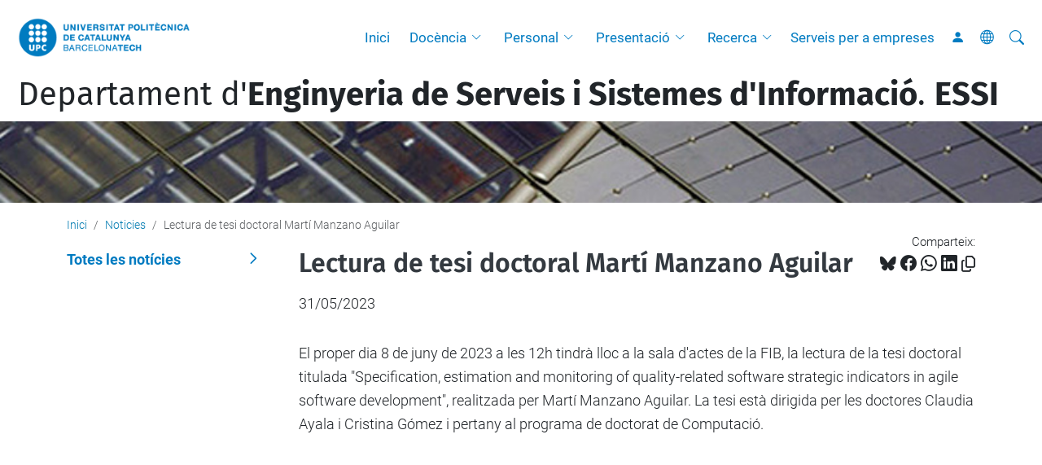

--- FILE ---
content_type: text/html;charset=utf-8
request_url: https://www.essi.upc.edu/ca/noticies/lectura-de-tesi-doctoral-marti-manzano-aguilar
body_size: 9120
content:
<!DOCTYPE html>
<html xmlns="http://www.w3.org/1999/xhtml" class="h-100" lang="ca" xml:lang="ca">

<head><meta http-equiv="Content-Type" content="text/html; charset=UTF-8" />
  <title>Lectura de tesi doctoral Martí Manzano Aguilar — Departament d'Enginyeria de Serveis i Sistemes d'Informació. ESSI — UPC. Universitat Politècnica de Catalunya</title>
  <link rel="preconnect" href="//app.usercentrics.eu" />
  <link rel="preconnect" href="//api.usercentrics.eu" />
  <link rel="preconnect" href="//privacy-proxy.usercentrics.eu" />
  <link rel="dns-prefetch" href="//app.usercentrics.eu" />
  <link rel="dns-prefetch" href="//api.usercentrics.eu" />
  <link rel="preload" href="/++theme++genweb6.theme/stylesheets/fa.min.css" as="style" onload="this.onload=null;this.rel='stylesheet'" />
  <!-- <link rel="preload" href="//app.usercentrics.eu/browser-ui/latest/loader.js" as="script"/>
  <link rel="preload" href="//privacy-proxy.usercentrics.eu/latest/uc-block.bundle.js" as="script"/> -->
  <script>
    window.UC_UI_DOMAINS = {
      crossDomainConsentSharingIFrame: 'https://www.upc.edu/cross-domain-bridge.html',
    };
  </script>
  <script id="usercentrics-cmp" src="https://app.usercentrics.eu/browser-ui/latest/loader.js" data-settings-id="k73tMWYfS" async=""></script>
  <script type="application/javascript" src="https://privacy-proxy.usercentrics.eu/latest/uc-block.bundle.js"></script>
  <script>
    uc.deactivateBlocking([
      'HkocEodjb7', // Google Analytics is not blocked
      'BJ59EidsWQ', //GTM
      'mJTPU19oR', //Google adsense
    ]);
  </script>
  <script type="text/javascript" id="gtag-consent">
    window.dataLayer = window.dataLayer || [];

    function gtag() {
      dataLayer.push(arguments);
    }
    gtag("consent", "default", {
      ad_user_data: "denied",
      ad_personalization: "denied",
      ad_storage: "denied",
      analytics_storage: "denied",
      wait_for_update: 500
    });
    gtag("set", "ads_data_redaction", true);
  </script>
  <script defer="defer" type="application/javascript" src="/++theme++genweb6.theme/js/dataTables.min.js"></script>
  <script defer="defer" type="application/javascript" src="/++theme++genweb6.theme/js/select2.min.js"></script>
<meta charset="utf-8" /><meta name="twitter:card" content="summary" /><meta property="og:site_name" content="Departament d'Enginyeria de Serveis i Sistemes d'Informació. ESSI" /><meta property="og:title" content="Lectura de tesi doctoral Martí Manzano Aguilar" /><meta property="twitter:title" content="Lectura de tesi doctoral Martí Manzano Aguilar" /><meta property="og:type" content="website" /><meta property="og:description" content="" /><meta property="twitter:description" content="" /><meta property="og:url" content="https://www.essi.upc.edu/ca/noticies/lectura-de-tesi-doctoral-marti-manzano-aguilar" /><meta property="twitter:url" content="https://www.essi.upc.edu/ca/noticies/lectura-de-tesi-doctoral-marti-manzano-aguilar" /><meta property="og:image" content="https://www.essi.upc.edu/++resource++plone-logo.svg" /><meta property="twitter:image" content="https://www.essi.upc.edu/++resource++plone-logo.svg" /><meta property="og:image:type" content="image/png" /><meta name="robots" content="all" /><meta name="DC.date.created" content="2023-05-31T16:56:41+01:00" /><meta name="DC.date.modified" content="2023-05-31T16:57:03+01:00" /><meta name="DC.type" content="Notícia" /><meta name="DC.format" content="text/plain" /><meta name="DC.language" content="ca" /><meta name="DC.date.valid_range" content="2023/05/31 - " /><meta name="description" /><meta name="viewport" content="width=device-width, initial-scale=1.0" /><meta name="generator" content="Plone - https://plone.org/" /><link rel="alternate" hreflang="ca" href="https://www.essi.upc.edu/ca/noticies/lectura-de-tesi-doctoral-marti-manzano-aguilar" /><link rel="alternate" hreflang="x-default" href="https://www.essi.upc.edu/ca/noticies/lectura-de-tesi-doctoral-marti-manzano-aguilar" /><link rel="canonical" href="https://www.essi.upc.edu/ca/noticies/lectura-de-tesi-doctoral-marti-manzano-aguilar" /><link rel="preload icon" type="image/vnd.microsoft.icon" href="https://www.essi.upc.edu/ca/favicon.ico?name=favicon.ico" /><link rel="mask-icon" href="https://www.essi.upc.edu/ca/favicon.ico?name=favicon.ico" /><link href="https://www.essi.upc.edu/@@search" rel="search" title="Cerca en aquest lloc" /><link data-bundle="easyform" href="https://www.essi.upc.edu/++webresource++b6e63fde-4269-5984-a67a-480840700e9a/++resource++easyform.css" media="all" rel="stylesheet" type="text/css" /><link data-bundle="mosaic-css" href="https://www.essi.upc.edu/++webresource++d7e40e0c-c32f-50f9-a266-90ede815cd23/++plone++mosaic/mosaic.min.css" media="all" rel="stylesheet" type="text/css" /><link data-bundle="multilingual" href="https://www.essi.upc.edu/++webresource++4b25ebfe-4288-5cbe-b3d2-cfa66e33cd82/++resource++plone.app.multilingual.stylesheet/multilingual.css" media="all" rel="stylesheet" type="text/css" /><link data-bundle="plone-fullscreen" href="https://www.essi.upc.edu/++webresource++ac83a459-aa2c-5a45-80a9-9d3e95ae0847/++plone++static/plone-fullscreen/fullscreen.css" media="all" rel="stylesheet" type="text/css" /><link data-bundle="upc-bundle" href="https://www.essi.upc.edu/++webresource++14ff9cc0-0eda-5e21-a9bd-22687843ae35/++theme++genweb6.upc/stylesheets/theme-upc.min.css" media="all" rel="stylesheet" type="text/css" /><link href="https://www.essi.upc.edu/++webresource++d10d4e1f-c923-51c6-ba2c-64718f31d492//++theme++genweb6.theme/stylesheets/theme.min.css" media="all" rel="stylesheet" type="text/css" /><script>(function(w,d,s,l,i){w[l]=w[l]||[];w[l].push({'gtm.start':
new Date().getTime(),event:'gtm.js'});var f=d.getElementsByTagName(s)[0],
j=d.createElement(s),dl=l!='dataLayer'?'&l='+l:'';j.async=true;j.src=
'https://www.googletagmanager.com/gtm.js?id='+i+dl;f.parentNode.insertBefore(j,f);
})(window,document,'script','dataLayer','GTM-N76729');</script><script async="" src="https://www.googletagmanager.com/gtag/js?id=G-29P74XFP3V"></script><script>
  window.dataLayer = window.dataLayer || [];
  function gtag(){dataLayer.push(arguments);}
  gtag('js', new Date());

  gtag('config', 'G-29P74XFP3V');
</script><script async="" src="https://www.googletagmanager.com/gtag/js?id=G-0ZG36L1R2H"></script><script>
  window.dataLayer = window.dataLayer || [];
  function gtag(){dataLayer.push(arguments);}
  gtag('js', new Date());

  gtag('config', 'G-0ZG36L1R2H');
</script><script data-bundle="plone-fullscreen" integrity="sha384-yAbXscL0aoE/0AkFhaGNz6d74lDy9Cz7PXfkWNqRnFm0/ewX0uoBBoyPBU5qW7Nr" src="https://www.essi.upc.edu/++webresource++6aa4c841-faf5-51e8-8109-90bd97e7aa07/++plone++static/plone-fullscreen/fullscreen.js"></script><script data-bundle="plone" integrity="sha384-VpRtef0in9VvJccUgGM+OKJxMlKkCjrUuv4dmkXUjfuBQMRjcDWGNmTYiPWFcckC" src="https://www.essi.upc.edu/++webresource++63fc8075-8d9c-52b0-bd0c-c7db8d9c785d/++plone++static/bundle-plone/bundle.min.js"></script><script data-bundle="datagridfield-bundle" integrity="sha384-ab8+ZO465yuhsQpCxqQ3u2HpLcOwNqxIS0HAA+laLWcfsX8+8SXtI9TSBzDJg9wf" src="https://www.essi.upc.edu/++webresource++b5050647-6b73-57ea-8cc2-e492b13e1606/++resource++collective.z3cform.datagridfield/datagridfield-remote.min.js"></script><script integrity="sha384-Z0c0O7SGparpXtqZ7DqB+2xYabbv4FwSW10MAxUzrFnDh7Bfxubjpre0f7AIxrKf" src="https://www.essi.upc.edu/++webresource++428ff13a-1bd4-583d-ba0b-b909e791367c//++theme++genweb6.theme/js/theme.min.js"></script></head>

<body class="d-flex flex-column h-100 col-content col-one frontend icons-on portaltype-news-item section-noticies site-ca subsection-lectura-de-tesi-doctoral-marti-manzano-aguilar template-newsitem_view thumbs-on userrole-anonymous viewpermission-view" id="visual-portal-wrapper" dir="ltr" data-base-url="https://www.essi.upc.edu/ca/noticies/lectura-de-tesi-doctoral-marti-manzano-aguilar" data-view-url="https://www.essi.upc.edu/ca/noticies/lectura-de-tesi-doctoral-marti-manzano-aguilar" data-portal-url="https://www.essi.upc.edu" data-i18ncatalogurl="https://www.essi.upc.edu/plonejsi18n" data-pat-pickadate="{&quot;date&quot;: {&quot;selectYears&quot;: 200}, &quot;time&quot;: {&quot;interval&quot;: 5 } }" data-pat-plone-modal="{&quot;actionOptions&quot;: {&quot;displayInModal&quot;: false}}"><div class="outer-wrapper flex-shrink-0">

    <header id="content-header" class="sticky-top">
      <div id="portal-top" class="w-100">
        


    <div id="header" class="d-flex align-items-center light-to-dark-theme">

        <a href="#main-container" class="d-none">Anar al contingut principal</a>

        <div id="portal-logos" class="d-flex me-4">
            <div id="logo-primary">

                <a href="https://www.upc.edu/ca" target="_blank">

                    <img alt="Universitat Politècnica de Catalunya" title="Universitat Politècnica de Catalunya" class="img-desktop" src="https://www.essi.upc.edu/@@gw-logo" />

                </a>

                

            </div>

            
        </div>

        <nav id="portal-navbar" role="navigation" class="global-navigation ms-auto">

            <ul class="navbar-nav mb-2 mb-lg-0 align-items-center" id="portal-globalnav">
                <li class="home nav-item">
                    <a class="nav-link" href="https://www.essi.upc.edu/ca">Inici</a>
                </li>

                <li class="docencia has_subtree nav-item"><a href="https://www.essi.upc.edu/ca/docencia" target="_self" class="state-published nav-link" aria-haspopup="true">Docència</a><input type="checkbox" class="opener" /><label for="navitem-docencia" role="button" aria-label="Docència"></label><ul class="has_subtree dropdown"><li class="estudis-de-grau nav-item"><a href="https://www.essi.upc.edu/ca/docencia/estudis-de-grau" target="_self" class="state-published nav-link">Estudis de Grau</a></li><li class="estudis-de-master nav-item"><a href="https://www.essi.upc.edu/ca/docencia/estudis-de-master" target="_self" class="state-published nav-link">Estudis de Master</a></li><li class="estudis-de-doctorat-1 nav-item"><a href="https://www.essi.upc.edu/ca/docencia/estudis-de-doctorat-1" target="_self" class="state-published nav-link">Estudis de Doctorat</a></li></ul></li><li class="personal has_subtree nav-item"><a href="https://www.essi.upc.edu/ca/personal" target="_self" class="state-published nav-link" aria-haspopup="true">Personal</a><input type="checkbox" class="opener" /><label for="navitem-personal" role="button" aria-label="Personal"></label><ul class="has_subtree dropdown"><li class="in-memoriam-1 nav-item"><a href="https://www.essi.upc.edu/ca/personal/in-memoriam-1" target="_self" class="state-published nav-link">In memoriam</a></li><li class="jubilatio-honoris nav-item"><a href="https://www.essi.upc.edu/ca/personal/jubilatio-honoris" target="_self" class="state-published nav-link">Jubilatio Honoris</a></li></ul></li><li class="presentacio has_subtree nav-item"><a href="https://www.essi.upc.edu/ca/presentacio" target="_self" class="state-published nav-link" aria-haspopup="true">Presentació</a><input type="checkbox" class="opener" /><label for="navitem-presentacio" role="button" aria-label="Presentació"></label><ul class="has_subtree dropdown"><li class="organs-govern nav-item"><a href="https://www.essi.upc.edu/ca/presentacio/organs-govern" target="_self" class="state-published nav-link">Òrgans de Govern</a></li><li class="localitzacio nav-item"><a href="https://www.essi.upc.edu/ca/presentacio/localitzacio" target="_self" class="state-published nav-link">Localització</a></li><li class="memories nav-item"><a href="https://www.essi.upc.edu/ca/presentacio/memories" target="_self" class="state-published nav-link">Memòries</a></li><li class="reglament-dessi nav-item"><a href="https://www.essi.upc.edu/ca/presentacio/reglament-dessi" target="_self" class="state-published nav-link">Reglament d'ESSI</a></li></ul></li><li class="recerca has_subtree nav-item"><a href="https://www.essi.upc.edu/ca/recerca" target="_self" class="state-published nav-link" aria-haspopup="true">Recerca</a><input type="checkbox" class="opener" /><label for="navitem-recerca" role="button" aria-label="Recerca"></label><ul class="has_subtree dropdown"><li class="recerca nav-item"><a href="https://www.essi.upc.edu/ca/recerca/recerca" target="_self" class="state-published nav-link">Recerca</a></li></ul></li><li class="serveis-per-a-empreses nav-item"><a href="https://www.essi.upc.edu/ca/serveis-per-a-empreses" target="_self" class="state-published nav-link">Serveis per a empreses</a></li>

                

                    <li class="nav-item nav-action">

                        <a title="Identificació" href="https://www.essi.upc.edu/ca/noticies/lectura-de-tesi-doctoral-marti-manzano-aguilar/login" id="personaltools-login" icon="person-fill">

                        <i class="bi bi-person-fill" title="Identificació" alt="Identificació"></i>
                        </a>

                    </li>

                

                

                    <li class="has_subtree nav-item nav-lang">

                        <a href="#" class="nav-link" aria-haspopup="true">
                            <i class="bi bi-globe" alt="Idiomes" title="Idiomes"></i>
                        </a>

                        <ul class="has_subtree dropdown">
                            <li class="nav-item">
                                <a class="nav-link" href="https://www.essi.upc.edu/@@multilingual-selector/006480753588409590e404d0c2f01349/en?set_language=en">
                                    <span>English</span>
                                </a>
                            </li>
                            <li class="nav-item">
                                <a class="nav-link" href="https://www.essi.upc.edu/@@multilingual-selector/006480753588409590e404d0c2f01349/es?set_language=es">
                                    <span>Español</span>
                                </a>
                            </li>
                        </ul>
                    </li>

                
            </ul>
        </nav>

        <div id="portal-searchbox" class="nav-item">

            

    <form id="searchGadget_form" action="https://www.essi.upc.edu/ca/@@search" role="search" class="d-flex pat-livesearch show_images " data-pat-livesearch="ajaxUrl:https://www.essi.upc.edu/ca/@@ajax-search">

        <label class="hiddenStructure" for="searchGadget">Cerca</label>

        

            <input name="SearchableText" type="text" size="18" id="searchGadget" title="Cerca en el lloc" placeholder="Cerca en el lloc" class="searchField form-control me-3" />

            

            

        

        <button class="searchButton" type="submit" alt="Cerca" aria-label="Cerca"><i class="bi bi-search" alt="Cerca" title="Cerca"></i></button>

        <div id="portal-advanced-search" class="hiddenStructure">

            <a href="https://www.essi.upc.edu/ca/@@search">Cerca avançada…</a>

        </div>

    </form>


        </div>

        <div id="portal-navbar-mobile" class="d-none ms-auto" role="navigation">

            <nav class="navbar navbar-dark">

                <div class="container-fluid">

                    <button class="navbar-toggler" type="button" data-bs-toggle="offcanvas" aria-label="Close" data-bs-target="#gwMobileNavbar" aria-controls="gwMobileNavbar">

                    <span class="navbar-toggler-icon"></span>

                    </button>

                    <div class="offcanvas offcanvas-end text-bg-dark" tabindex="-1" id="gwMobileNavbar" aria-labelledby="gwMobileNavbarLabel">

                        <div class="offcanvas-header">

                            <p class="h5">Menú</p>
                            <button type="button" class="btn-close btn-close-white" data-bs-dismiss="offcanvas" aria-label="Close"></button>

                        </div>

                        <div class="offcanvas-body">

                            <div class="d-flex mt-3 mb-2" role="search">

                                <div id="portal-searchbox-mobile" class="nav-item">

                                    

    <form id="searchGadget_form_mobile" action="https://www.essi.upc.edu/ca/@@search" role="search" class="d-flex pat-livesearch show_images " data-pat-livesearch="ajaxUrl:https://www.essi.upc.edu/ca/@@ajax-search">

        <label class="hiddenStructure" for="searchGadget_mobile">Cerca</label>

        

            <input name="SearchableText" type="text" size="18" id="searchGadget_mobile" title="Cerca en el lloc" placeholder="Cerca en el lloc" class="searchField form-control me-3" />

            

            

        

        <button class="searchButton" type="submit" alt="Cerca" aria-label="Cerca"><i class="bi bi-search" alt="Cerca" title="Cerca"></i></button>

        <div id="portal-advanced-search_mobile" class="hiddenStructure">

            <a href="https://www.essi.upc.edu/ca/@@search">Cerca avançada…</a>

        </div>

    </form>



                                </div>

                            </div>

                            <ul class="navbar-nav justify-content-end flex-grow-1 pe-3">

                                <li class="nav-item">

                                    <a class="nav-link" href="https://www.essi.upc.edu/ca">Inici</a>

                                </li>

                                

                                    <li class="ps-3"><hr class="mt-1 mb-1" /></li>

                                    <li class="docencia has_subtree nav-item"><a href="https://www.essi.upc.edu/ca/docencia" target="_self" class="state-published nav-link" aria-haspopup="true">Docència</a><input type="checkbox" class="opener" /><label for="navitem-docencia" role="button" aria-label="Docència"></label><ul class="has_subtree dropdown"><li class="estudis-de-grau nav-item"><a href="https://www.essi.upc.edu/ca/docencia/estudis-de-grau" target="_self" class="state-published nav-link">Estudis de Grau</a></li><li class="estudis-de-master nav-item"><a href="https://www.essi.upc.edu/ca/docencia/estudis-de-master" target="_self" class="state-published nav-link">Estudis de Master</a></li><li class="estudis-de-doctorat-1 nav-item"><a href="https://www.essi.upc.edu/ca/docencia/estudis-de-doctorat-1" target="_self" class="state-published nav-link">Estudis de Doctorat</a></li></ul></li><li class="personal has_subtree nav-item"><a href="https://www.essi.upc.edu/ca/personal" target="_self" class="state-published nav-link" aria-haspopup="true">Personal</a><input type="checkbox" class="opener" /><label for="navitem-personal" role="button" aria-label="Personal"></label><ul class="has_subtree dropdown"><li class="in-memoriam-1 nav-item"><a href="https://www.essi.upc.edu/ca/personal/in-memoriam-1" target="_self" class="state-published nav-link">In memoriam</a></li><li class="jubilatio-honoris nav-item"><a href="https://www.essi.upc.edu/ca/personal/jubilatio-honoris" target="_self" class="state-published nav-link">Jubilatio Honoris</a></li></ul></li><li class="presentacio has_subtree nav-item"><a href="https://www.essi.upc.edu/ca/presentacio" target="_self" class="state-published nav-link" aria-haspopup="true">Presentació</a><input type="checkbox" class="opener" /><label for="navitem-presentacio" role="button" aria-label="Presentació"></label><ul class="has_subtree dropdown"><li class="organs-govern nav-item"><a href="https://www.essi.upc.edu/ca/presentacio/organs-govern" target="_self" class="state-published nav-link">Òrgans de Govern</a></li><li class="localitzacio nav-item"><a href="https://www.essi.upc.edu/ca/presentacio/localitzacio" target="_self" class="state-published nav-link">Localització</a></li><li class="memories nav-item"><a href="https://www.essi.upc.edu/ca/presentacio/memories" target="_self" class="state-published nav-link">Memòries</a></li><li class="reglament-dessi nav-item"><a href="https://www.essi.upc.edu/ca/presentacio/reglament-dessi" target="_self" class="state-published nav-link">Reglament d'ESSI</a></li></ul></li><li class="recerca has_subtree nav-item"><a href="https://www.essi.upc.edu/ca/recerca" target="_self" class="state-published nav-link" aria-haspopup="true">Recerca</a><input type="checkbox" class="opener" /><label for="navitem-recerca" role="button" aria-label="Recerca"></label><ul class="has_subtree dropdown"><li class="recerca nav-item"><a href="https://www.essi.upc.edu/ca/recerca/recerca" target="_self" class="state-published nav-link">Recerca</a></li></ul></li><li class="serveis-per-a-empreses nav-item"><a href="https://www.essi.upc.edu/ca/serveis-per-a-empreses" target="_self" class="state-published nav-link">Serveis per a empreses</a></li>

                                

                                

                                    

                                        <li class="ps-3"><hr class="mt-1 mb-1" /></li>

                                        <li class="nav-item">

                                            <a href="https://www.essi.upc.edu/ca/noticies/lectura-de-tesi-doctoral-marti-manzano-aguilar/login" title="Identificació" id="personaltools-login-mobile">

                                                <span>Identificació</span>
                                            </a>

                                        </li>

                                    

                                

                                

                                    

                                        <li class="ps-3"><hr class="mt-1 mb-1" /></li>

                                        <li class="nav-item">

                                            <a class="nav-link" href="https://www.essi.upc.edu/@@multilingual-selector/006480753588409590e404d0c2f01349/en?set_language=en">

                                                <span>English</span>

                                            </a>

                                        </li>
                                        <li class="nav-item">

                                            <a class="nav-link" href="https://www.essi.upc.edu/@@multilingual-selector/006480753588409590e404d0c2f01349/es?set_language=es">

                                                <span>Español</span>

                                            </a>

                                        </li>

                                    

                                

                            </ul>
                        </div>
                    </div>
                </div>
            </nav>
        </div>
    </div>



      </div>
    </header>

    <div id="above-content-wrapper">
      <div id="viewlet-above-content">



    <div id="hero" class="light-to-dark-theme image-hero content-hero" style="--bg-img-url: url(https://www.essi.upc.edu/@@gw-hero)">

        

        

        

            <section>

                

                

                <img alt="" src="https://www.essi.upc.edu/@@gw-hero" />

            </section>

        

        <div class="site_title">

            

                

                <div class="h1">
                    <a accesskey="1" class="text-decoration-none" href="https://www.essi.upc.edu/ca">
                        Departament d'<b>Enginyeria de Serveis i Sistemes d'Informació</b>. <b>ESSI</b>
                    </a>
                </div>

            

        </div>

        

    </div>





<nav id="portal-breadcrumbs" aria-label="breadcrumb" label_breadcrumb="label_breadcrumb">
  <div class="container">
    <ol class="breadcrumb">
      <li class="breadcrumb-item"><a href="https://www.essi.upc.edu/ca">Inici</a></li>
      
        <li class="breadcrumb-item"><a href="https://www.essi.upc.edu/ca/noticies">Noticies</a></li>
        
      
        
        <li class="breadcrumb-item active" aria-current="page">Lectura de tesi doctoral Martí Manzano Aguilar</li>
      
    </ol>
  </div>
</nav>
</div>
    </div>

    <div class="container">
      <div class="row">
        <aside id="global_statusmessage" class="col-12">
      

      <div>
      </div>
    </aside>
      </div>
      <main id="main-container" class="row">
        <section id="portal-column-content">

      

      

        

          <article id="content">

            

              <header>

                <div id="viewlet-above-content-title"><span id="social-tags-body" itemscope="" itemtype="http://schema.org/WebPage" style="display: none">
  <span itemprop="name">Lectura de tesi doctoral Martí Manzano Aguilar</span>
  <span itemprop="description"></span>
  <span itemprop="url">https://www.essi.upc.edu/ca/noticies/lectura-de-tesi-doctoral-marti-manzano-aguilar</span>
  <span itemprop="image">https://www.essi.upc.edu/++resource++plone-logo.svg</span>
</span>

<div id="social_tags">

  <p class="fs-s mb-0">
    Comparteix:
  </p>

  

    <a target="_blank" href="https://bsky.app/intent/compose?text=Lectura de tesi doctoral Martí Manzano Aguilar https://www.essi.upc.edu/resolveuid/279648f2a01b454db763ab98c8a2aa40" title="Bluesky">

      <i class="fa-brands fa-bluesky"></i>

    </a>

    

  

    <a target="_blank" href="https://www.facebook.com/sharer/sharer.php?u=https://www.essi.upc.edu/resolveuid/279648f2a01b454db763ab98c8a2aa40" title="Facebook">

      <i class="bi bi-facebook"></i>

    </a>

    

  

    <a target="_blank" href="https://wa.me/?text=Lectura de tesi doctoral Martí Manzano Aguilar https://www.essi.upc.edu/resolveuid/279648f2a01b454db763ab98c8a2aa40" title="Whatsapp">

      <i class="bi bi-whatsapp"></i>

    </a>

    

  

    <a target="_blank" href="https://www.linkedin.com/sharing/share-offsite?url=https://www.essi.upc.edu/resolveuid/279648f2a01b454db763ab98c8a2aa40" title="Linkedin">

      <i class="bi bi-linkedin"></i>

    </a>

    

  

    

    <a href="#" data-bs-toggle="tooltip" id="copy-universal-link" data-url="https://www.essi.upc.edu/resolveuid/279648f2a01b454db763ab98c8a2aa40" aria-label="Copiat!" data-bs-title="Copiat!" data-bs-original-title="Copiar enllaç">

      <i class="fa-regular fa-copy"></i>

    </a>

  

</div>
</div>

                
                  <h1>Lectura de tesi doctoral Martí Manzano Aguilar</h1>

                

                <div id="viewlet-below-content-title"><div id="news_date">

     <p>31/05/2023</p>

</div>
</div>

                
                  

                

                <div id="viewlet-below-content-description"></div>

              </header>

              <div id="viewlet-above-content-body">
</div>

              <div id="content-core">
                
      

        <section id="section-text">
          <div id="parent-fieldname-text" class=""><p>El proper dia 8 de juny de 2023 a les 12h tindrà lloc a la sala d'actes de la FIB, la lectura de la tesi doctoral titulada "Specification, estimation and monitoring of quality-related software strategic indicators in agile software development", realitzada per Martí Manzano Aguilar. La tesi està dirigida per les doctores Claudia Ayala i Cristina Gómez i pertany al programa de doctorat de Computació.</p>
<p> </p>
<p>    </p></div>
        </section>

      
    
              </div>

              <div id="viewlet-below-content-body">






</div>

            
            <footer>
              <div id="viewlet-below-content">




</div>
            </footer>
          </article>
        
      

      
    </section>
        <aside id="portal-column-one">
        
      
        

    <div class="portletWrapper" id="portletwrapper-706c6f6e652e6c656674636f6c756d6e0a636f6e746578740a2f3136352f657373692f63612f6e6f7469636965730a63617465676f72696573" data-portlethash="706c6f6e652e6c656674636f6c756d6e0a636f6e746578740a2f3136352f657373692f63612f6e6f7469636965730a63617465676f72696573">

    

    

        <div class="portlet portlet-category portlet-category-news portlet-list">

            <ul class="list-group list-group-flush mb-2">

                <li class="list-group-item ps-0">

                    <a href="https://www.essi.upc.edu/ca/noticies/news_listing" class="d-block text-decoration-none active">

                        <span>Totes les notícies</span>
                    </a>

                </li>

                

            </ul>

        </div>

    


</div>





      
    </aside>
      </main>
      <!--/row-->
    </div>
    <!--/container-->

    <footer id="portal-footer-wrapper" class="mt-auto">
      <div id="portal-footer">

      <div id="footer-logos">

  <ul class="llistatLogos" role="list">

    <li role="listitem">

      <a rel="tooltip" data-placement="top" href="http://www.fib.upc.edu/fib/" data-original-title="Facultat d'Informàtica de Barcelona (FIB)" target="_blank">

        <img src="https://www.essi.upc.edu/ca/logosfooter-ca/facultat-dinformatica-de-barcelona-fib/@@images/image" title="Facultat d'Informàtica de Barcelona (FIB), Obrir link a una finestra nova" alt="Facultat d'Informàtica de Barcelona (FIB), Obrir link a una finestra nova" />

        
      </a>
    </li>
    <li role="listitem">

      <a rel="tooltip" data-placement="top" href="http://maps.upc.edu/?iU=1184&amp;lang=cat" data-original-title="Transports i plànols" target="_blank">

        <img src="https://www.essi.upc.edu/ca/logosfooter-ca/transports-i-planols/@@images/image" title="Transports i plànols, Obrir link a una finestra nova" alt="Transports i plànols, Obrir link a una finestra nova" />

        
      </a>
    </li>
    <li role="listitem">

      <a rel="tooltip" data-placement="top" href="https://www.upc.edu/centralcompres/viatges.-directrius-de-contractacio" data-original-title="Directrius de contractació de viatges" target="_blank">

        <img src="https://www.essi.upc.edu/ca/logosfooter-ca/directrius-de-contractacio-de-viatges/@@images/image" title="Directrius de contractació de viatges, Obrir link a una finestra nova" alt="Directrius de contractació de viatges, Obrir link a una finestra nova" />

        
      </a>
    </li>
    <li role="listitem">

      <a rel="tooltip" data-placement="top" href="https://www.upc.edu/prevencio/ca/prl-pdi" data-original-title="Prevenció de Riscos Laborals" target="_blank">

        <img src="https://www.essi.upc.edu/ca/logosfooter-ca/prevencio-de-riscos/@@images/image" title="Prevenció de Riscos Laborals, Obrir link a una finestra nova" alt="Prevenció de Riscos Laborals, Obrir link a una finestra nova" />

        
      </a>
    </li>
    <li role="listitem">

      <a rel="tooltip" data-placement="top" href="http://www.upc.edu/gestiosostenible/energia/" data-original-title="Pla d'estalvi energètic" target="_blank">

        <img src="https://www.essi.upc.edu/ca/logosfooter-ca/pla-destalvi-energetic/@@images/image" title="Pla d'estalvi energètic, Obrir link a una finestra nova" alt="Pla d'estalvi energètic, Obrir link a una finestra nova" />

        
      </a>
    </li>
  </ul>
</div><div id="footer-contact" role="contentinfo">

    <div class="row">

      <div class="col-md-4 map">
        <h2>On som</h2>
        <iframe class="footer-contact-map" width="100%" height="300" frameborder="0" scrolling="no" marginheight="0" marginwidth="0" src="https://maps.google.com/maps?width=100%&amp;height=300&amp;hl=ca&amp;q=Campus%20Diagonal%20Nord.%20Edifici%20Ω%20(Omega).%20C.%20Jordi%20Girona,%201-3.%2008034%20Barcelona+()&amp;t=&amp;z=15&amp;ie=UTF8&amp;iwloc=B&amp;output=embed" title="Campus Diagonal Nord, Edifici Ω (Omega). C. Jordi Girona, 1-3 08034 Barcelona">
          Google Maps
        </iframe>
        
      </div>

      <div class="col-md-3 offset-md-1 contact">
        <h2>Contacte</h2>

        <address>
          
            <h3 class="h4 mb-3 fw-light">Departament d'Enginyeria de Serveis i Sistemes d’Informació</h3>
            <p>Campus Diagonal Nord, Edifici Ω (Omega). C. Jordi Girona, 1-3 08034 Barcelona</p>
            <p>
              <span>Tel.</span>:
              <span>93 401 74 86</span>
            </p>
            
            
            <p>
              <a target="_blank" href="https://directori.upc.edu/directori/dadesUE.jsp?id=747">Directori UPC</a>
            </p>
            <p>
              <a href="https://www.essi.upc.edu/ca/contact">Formulari de contacte</a>
            </p>
          
        </address>

        

      </div>

      <div class="col-md-3 offset-md-1">

        

          

        

      </div>

    </div>

  </div><div id="footer-complementary" data-class="dark-theme" data-img="https://www.essi.upc.edu/@@gw-hero">

    <div class="row">

        <div class="col-md-4 text-primary">
            <p><strong>© UPC</strong> Departament d'Enginyeria de Serveis i Sistemes d'Informació. ESSI.</p>
        </div>

        <div class="col-md-8">
            <nav id="complimentary-footer-nav" aria-label="Complimenatary-footer">
                <ul id="footer-menu-complementari" class="footer-container">

                    <li>
                        <span class="text-muted me-2">Desenvolupat amb</span>
                        <a href="https://genweb.upc.edu/ca" target="_blank">
                            <img title="genweb UPC" alt="genweb UPC" class="logoGenwebUPC" loading="lazy" src="https://www.essi.upc.edu/++theme++genweb6.theme/img/genwebUPC.webp" />
                        </a>
                    </li>

                    

                    <li>
                        <a accesskey="3" href="https://www.essi.upc.edu/ca/sitemap" target="_self">Mapa del lloc</a>
                    </li>

                    <li>
                        <a accesskey="0" href="https://www.essi.upc.edu/ca/accessibility" target="_self">Accessibilitat</a>
                    </li>

                    <li>
                        <a href="https://www.upc.edu/ca/avis-legal" target="_blank">Avís legal</a>
                    </li>

                    <li>
                        <a href="#" target="_self" onclick="UC_UI.showSecondLayer();">Configuració de privadesa</a>
                    </li>
                </ul>
            </nav>
        </div>
    </div>
</div></div>
    </footer>
  </div><!--/outer-wrapper --><aside id="back-to-top">
    <a href="#" class="back-to-top" aria-label="Anar al començament de la pàgina">
      <svg xmlns="http://www.w3.org/2000/svg" width="16" height="16" fill="currentColor" class="bi bi-arrow-up-circle-fill" viewbox="0 0 16 16" title="Anar al començament de la pàgina">
        <path d="M16 8A8 8 0 1 0 0 8a8 8 0 0 0 16 0zm-7.5 3.5a.5.5 0 0 1-1 0V5.707L5.354 7.854a.5.5 0 1 1-.708-.708l3-3a.5.5 0 0 1 .708 0l3 3a.5.5 0 0 1-.708.708L8.5 5.707V11.5z"></path>
      </svg>
    </a>
  </aside></body>

</html>